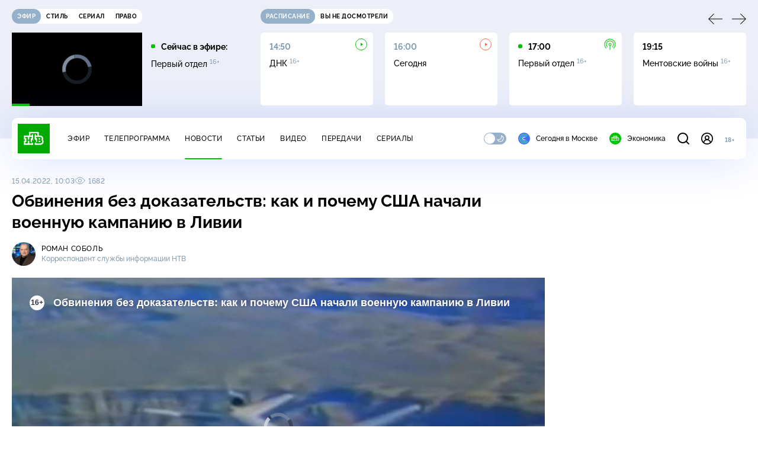

--- FILE ---
content_type: text/html
request_url: https://tns-counter.ru/nc01a**R%3Eundefined*ntv/ru/UTF-8/tmsec=mx3_ntv/438236892***
body_size: 16
content:
AE247C6069725BEAG1769102314:AE247C6069725BEAG1769102314

--- FILE ---
content_type: text/html; charset=UTF-8
request_url: https://www.ntv.ru/stories/new-amp/index.jsp
body_size: 2039
content:



<style>
html, body, .stories, .stories__content, amp-story-player  {
  width: 100%;
  height: 100%;
}
</style>
<html lang="en">
  <head>
    <meta charset="utf-8">
    <title>В&nbsp;Давосе официально учредили Совет мира по Газе. Сюжеты // НТВ.Ru</title>
    <meta name="deccription" content="В&nbsp;Давосе официально учредили Совет мира по Газе. Короткие сюжеты НТВ" />
    <link rel="canonical" href="/stories/new-amp">
    <meta name="viewport" content="width=device-width,minimum-scale=1,initial-scale=1">
    
      <meta property="og:image" content="https://cdn2-static.ntv.ru/home/news/2026/20260122/Davos_kvadrat.jpg"/>
      <meta property="og:image:width" content="640" />
      <meta property="og:image:height" content="640" />
    

    <script async src="https://cdn.ampproject.org/amp-story-player-v0.js"></script>
    <link href="https://cdn.ampproject.org/amp-story-player-v0.css" rel="stylesheet" type="text/css" />

    <style page>
      @-webkit-keyframes loading {to {-webkit-transform: rotate(360deg);} }
      @-moz-keyframes loading { to { -moz-transform: rotate(360deg); } }
      @-ms-keyframes loading {to {-ms-transform: rotate(360deg);} }
      @keyframes loading { to { transform: rotate(360deg); }}

      .loader__icon {
        width: 40px;
        height: 40px;
        border-radius: 50%;
        background: transparent;
        position: absolute;
        top: calc(50% - 20px);
        left: calc(50% - 20px);

        border-top: 4px solid #00c400;
        border-right: 4px solid #00c400;
        border-bottom: 4px solid #eceff8;
        border-left: 4px solid #eceff8;

        -webkit-animation: loading 1.2s infinite linear;
        -moz-animation: loading 1.2s infinite linear;
        -ms-animation: loading 1.2s infinite linear;
        animation: loading 1.2s infinite linear;
      }

      html, body, amp-story-player {
        font-family: sans-serif;
        padding: 0;
        margin: 0;
        overflow: hidden;
      }

      .stories__content {
       width: 100%;
       height: 100%;
       position: relative;
       overflow: hidden;
      }
    </style>

    <script>
      const arr = [];
      let i = 0;
      
        arr.push({id: "66606", img: "/home/news/2026/20260122/Davos_pre.jpg", order: i, stat: "key=KEKHJBKFKNKKJHKKKDKK-E1DAACA188F45291DA39D2CF3FEA849A49A53820"});
        i++;
      
        arr.push({id: "66589", img: "/home/news/2026/20260122/FSB_pre.jpg", order: i, stat: "key=KEKHJBKFKNKKJHKJKLKN-5E68A292C24A4C1FE4D21A5AA6CBA0529C536344"});
        i++;
      
        arr.push({id: "66610", img: "/home/news/2026/20260122/Oscar_pre.jpg", order: i, stat: "key=KEKHJBKFKNKKJHKKKEKE-EA9E7D2D0F2AC64E7B8DFD931B04F25CB1F77D8F"});
        i++;
      
        arr.push({id: "66609", img: "/home/news/2026/20260122/bio_pre.jpg", order: i, stat: "key=KEKHJBKFKNKKJHKKKDKN-E21EEA5C970B27D9BA67166F4ACACCDB7BE8A6CE"});
        i++;
      
        arr.push({id: "66590", img: "/home/news/2026/20260122/Trump_pre68.jpg", order: i, stat: "key=KEKHJBKFKNKKJHKJKMKE-8EE471B534B79035AC5B1B452C4514F3AC46E492"});
        i++;
      
        arr.push({id: "66588", img: "/home/news/2026/20260122/train_pre.jpg", order: i, stat: "key=KEKHJBKFKNKKJHKJKLKM-3EE3162E6ED266EB562287C76C1F470C763AC8E8"});
        i++;
      
        arr.push({id: "66608", img: "/home/news/2026/20260122/DTP_pre.jpg", order: i, stat: "key=KEKHJBKFKNKKJHKKKDKM-20768FBA2FD05F199EAD1BFBF6F3A92F45BB4799"});
        i++;
      
        arr.push({id: "66607", img: "/home/news/2026/20260122/Trump_pre63.jpg", order: i, stat: "key=KEKHJBKFKNKKJHKKKDKL-AC087439F194CA373B62005C2451CA421C6FAD73"});
        i++;
      
      let player = null;
      let prog = 0;
      let eventFromParent = false;
     
      window.addEventListener("load", ()=> {
        player = document.querySelector('amp-story-player');
        
        if (player.isReady) {
          window.parent.postMessage({ action: 'set_items', items: arr } , "*");
        } else {
          player.addEventListener('ready', () => {
            window.parent.postMessage({ action: 'set_items', items: arr } , "*");
          });
        }
      });
      window.addEventListener("message", async (e)=> {
        const ntv = /\/\/[a-z0-9-_]+\.ntv\.ru/;
        const ntv_channel = /\/\/[a-z0-9-_]+\.ntv-channel\.com/;
        const { origin, data } = e;
      
        if (!(origin.match(ntv) ||  origin.match(ntv_channel))) return;
        if (data.action === 'firstPlay') {
          player.play();
          const id = data.id;
          const current = arr.find((item, i) => item.id=== id);
          if (!current) return;
          if (arr[0].id === current.id) {
            player.rewind(null);  
          } else {
            player.show(null, "storis" + id);  
          }
           
          eventFromParent = true;
          player.addEventListener('storyNavigation', (event) => {
            if (!eventFromParent) {
              const dir = prog < event.detail.progress ? 'forward' : 'back';
              prog = event.detail.progress;
              window.parent.postMessage({ action: 'change_active', active: event.detail.pageId.replace('storis', ''), dir: dir } , "*");
            }
             eventFromParent = false;
          })
        }
       
        if (data.action === 'go') {
          eventFromParent = data.isChange;
          const id = data.id;
          const current = arr.find((item, i) => item.id=== id);
          if (!current) return;
          player.show(null, "storis" + id);
          player.play();
        }
        if (data.action === 'pause') {
          player.pause();
        }
      })
    </script>
  </head>
  <body>
    <link rel="preload" href="https://cdn2-static.ntv.ru/home/news/2026/20260122/Davos_pre.jpg" as="image">
    <div class="stories">
      <div class="stories__content">
      <div class="loader__icon"></div>
        <amp-story-player style="width:100%;height:100%;" >
          <script type="application/json">
            { "behavior": { "autoplay": false }, "controls": [ { "name": "share","visibility": "hidden" } ] }
          </script>
          <a href="/stories/new-amp/content.jsp?id=66606_66589_66610_66609_66590_66588_66608_66607#embedMode=2" class="story">
            <img src="https://cdn2-static.ntv.ru/home/news/2026/20260122/Davos_pre.jpg"  loading="lazy" amp-story-player-poster-img>
          </a>
        </amp-story-player>
      </div>
    </div>
  </body>
</html>


   

--- FILE ---
content_type: text/html; charset=UTF-8
request_url: https://www.ntv.ru/stories/new-amp/content.jsp?id=66606_66589_66610_66609_66590_66588_66608_66607
body_size: 1555
content:


<!doctype html>
<html amp lang="ru">
  <head>
    <meta charset="utf-8">
    <title>В&nbsp;Давосе официально учредили Совет мира по Газе. Сюжеты // НТВ.Ru</title>
    <meta NAME="DESCRIPTION" CONTENT="В&nbsp;Давосе официально учредили Совет мира по Газе. Короткие сюжеты НТВ" />
    <link rel="canonical" href="/stories/amp/new/66606/">
    <meta name="viewport" content="width=device-width,minimum-scale=1,initial-scale=1">
    
      <meta property="og:image" content="https://cdn2-static.ntv.ru/home/news/2026/20260122/Davos_kvadrat.jpg"/>
      <meta property="og:image:width" content="640" />
      <meta property="og:image:height" content="640" />
    
    <style amp-boilerplate>body{-webkit-animation:-amp-start 8s steps(1,end) 0s 1 normal both;-moz-animation:-amp-start 8s steps(1,end) 0s 1 normal both;-ms-animation:-amp-start 8s steps(1,end) 0s 1 normal both;animation:-amp-start 8s steps(1,end) 0s 1 normal both}@-webkit-keyframes -amp-start{from{visibility:hidden}to{visibility:visible}}@-moz-keyframes -amp-start{from{visibility:hidden}to{visibility:visible}}@-ms-keyframes -amp-start{from{visibility:hidden}to{visibility:visible}}@-o-keyframes -amp-start{from{visibility:hidden}to{visibility:visible}}@keyframes -amp-start{from{visibility:hidden}to{visibility:visible}}</style><noscript><style amp-boilerplate>body{-webkit-animation:none;-moz-animation:none;-ms-animation:none;animation:none}</style></noscript>
    <script async src="https://cdn.ampproject.org/v0.js"></script>
    <script async custom-element="amp-video" src="https://cdn.ampproject.org/v0/amp-video-0.1.js"></script>
    <script async custom-element="amp-story" src="https://cdn.ampproject.org/v0/amp-story-1.0.js"></script>
    <script async custom-element="amp-analytics" src="https://cdn.ampproject.org/v0/amp-analytics-0.1.js"></script>

    <style amp-custom>
      body, html {
        overflow: hidden;
      }
      amp-story {
        color: #fff;
        overflow: hidden;
      }
      amp-story-page {
        background-color: #000;
      }
      amp-story-grid-layer.bottom {
        align-content:end;
      }
      amp-story-grid-layer.noedge {
        padding: 0px;
      }
      amp-story-grid-layer.center-text {
        align-content: center;
      }
   
    </style>
  </head>
  <body>

    <amp-story id="live-story" standalone
      title="Сюжеты НТВ" publisher="НТВ" publisher-logo-src="https://www.ntv.ru/images/ntv_logo_180.png"
      poster-portrait-src="https://cdn2-static.ntv.ru/home/news/2026/20260122/Davos_pre.jpg"
       poster-square-src="/home/news/2026/20260122/Davos_kvadrat.jpg">
      
      <amp-story-page id="storis66606" auto-advance-after="storis_video66606"  data-sort-time="1769095500">
        <amp-story-grid-layer template="fill">
          <amp-video id="storis_video66606" autoplay 
            width="720" height="1280" poster="https://cdn2-static.ntv.ru/home/news/2026/20260122/Davos_pre.jpg" layout="responsive" crossorigin="anonymous"
          >
            <source src="//cdn2-vod-mp4.ntv.ru/news/2026/20260122/21_01_Davos_hqvCiA1TQSrbmI7aOr_vert.mp4" type="video/mp4">
          </amp-video>
        </amp-story-grid-layer>
      </amp-story-page>
      
      <amp-story-page id="storis66589" auto-advance-after="storis_video66589"  data-sort-time="1769084100">
        <amp-story-grid-layer template="fill">
          <amp-video id="storis_video66589" autoplay 
            width="720" height="1280" poster="https://cdn2-static.ntv.ru/home/news/2026/20260122/FSB_pre.jpg" layout="responsive" crossorigin="anonymous"
          >
            <source src="//cdn2-vod-mp4.ntv.ru/news/2026/20260122/21_01_FSB_hqFIfovuBZz6NtQnGo_vert.mp4" type="video/mp4">
          </amp-video>
        </amp-story-grid-layer>
      </amp-story-page>
      
      <amp-story-page id="storis66610" auto-advance-after="storis_video66610"  data-sort-time="1769096700">
        <amp-story-grid-layer template="fill">
          <amp-video id="storis_video66610" autoplay 
            width="720" height="1280" poster="https://cdn2-static.ntv.ru/home/news/2026/20260122/Oscar_pre.jpg" layout="responsive" crossorigin="anonymous"
          >
            <source src="//cdn2-vod-mp4.ntv.ru/news/2026/20260122/21_01_Oscar_hqRxauvg2vsD75nr2W_vert.mp4" type="video/mp4">
          </amp-video>
        </amp-story-grid-layer>
      </amp-story-page>
      
      <amp-story-page id="storis66609" auto-advance-after="storis_video66609"  data-sort-time="1769096400">
        <amp-story-grid-layer template="fill">
          <amp-video id="storis_video66609" autoplay 
            width="720" height="1280" poster="https://cdn2-static.ntv.ru/home/news/2026/20260122/bio_pre.jpg" layout="responsive" crossorigin="anonymous"
          >
            <source src="//cdn2-vod-mp4.ntv.ru/news/2026/20260122/21_01_bio_hq3gG88RMaKwAXRN36_vert.mp4" type="video/mp4">
          </amp-video>
        </amp-story-grid-layer>
      </amp-story-page>
      
      <amp-story-page id="storis66590" auto-advance-after="storis_video66590"  data-sort-time="1769084400">
        <amp-story-grid-layer template="fill">
          <amp-video id="storis_video66590" autoplay 
            width="720" height="1280" poster="https://cdn2-static.ntv.ru/home/news/2026/20260122/Trump_pre68.jpg" layout="responsive" crossorigin="anonymous"
          >
            <source src="//cdn2-vod-mp4.ntv.ru/news/2026/20260122/21_01_Trump_hqqH6dSOmm53amEbnD_vert.mp4" type="video/mp4">
          </amp-video>
        </amp-story-grid-layer>
      </amp-story-page>
      
      <amp-story-page id="storis66588" auto-advance-after="storis_video66588"  data-sort-time="1769083800">
        <amp-story-grid-layer template="fill">
          <amp-video id="storis_video66588" autoplay 
            width="720" height="1280" poster="https://cdn2-static.ntv.ru/home/news/2026/20260122/train_pre.jpg" layout="responsive" crossorigin="anonymous"
          >
            <source src="//cdn2-vod-mp4.ntv.ru/news/2026/20260122/21_01_train_hqSE5sOO28R8lKIqRx_vert.mp4" type="video/mp4">
          </amp-video>
        </amp-story-grid-layer>
      </amp-story-page>
      
      <amp-story-page id="storis66608" auto-advance-after="storis_video66608"  data-sort-time="1769096100">
        <amp-story-grid-layer template="fill">
          <amp-video id="storis_video66608" autoplay 
            width="720" height="1280" poster="https://cdn2-static.ntv.ru/home/news/2026/20260122/DTP_pre.jpg" layout="responsive" crossorigin="anonymous"
          >
            <source src="//cdn2-vod-mp4.ntv.ru/news/2026/20260122/21_01_DTP_hq3GfKXkFNQEPS2i4H_vert.mp4" type="video/mp4">
          </amp-video>
        </amp-story-grid-layer>
      </amp-story-page>
      
      <amp-story-page id="storis66607" auto-advance-after="storis_video66607"  data-sort-time="1769095800">
        <amp-story-grid-layer template="fill">
          <amp-video id="storis_video66607" autoplay 
            width="720" height="1280" poster="https://cdn2-static.ntv.ru/home/news/2026/20260122/Trump_pre63.jpg" layout="responsive" crossorigin="anonymous"
          >
            <source src="//cdn2-vod-mp4.ntv.ru/news/2026/20260122/21_01_Trump_hqA6PV0n5qh8V4tm0i_vert.mp4" type="video/mp4">
          </amp-video>
        </amp-story-grid-layer>
      </amp-story-page>
      
      <amp-analytics id="analytics_liveinternet">
        <script type="application/json">
          {
            "requests": {
            "pageview": "https://counter.yadro.ru/hit?uhttps%3A//www.ntv.ru/stories/amp/$REPLACE(${storyPageId},storis,);r${documentReferrer};s${screenWidth}*${screenHeight}*32;${random}" },
            "triggers": { "track pageview": { "on": "story-page-visible", "request": "pageview" } }
            }
        </script>
      </amp-analytics>
     
    </amp-story>
  </body>
</html>

--- FILE ---
content_type: text/css; charset=UTF-8
request_url: https://static2.ntv.ru/assets/css/content-media-embed-CkkUuRB-.css
body_size: 1273
content:
.content-meta__publisher{margin-right:15px}.content-media-player{height:100%;background-color:var(--bg-program);width:100%;height:0;position:relative;overflow:hidden;padding-top:56.2121212121%}.content-media-player__screen{position:absolute;top:0;left:0;right:0;bottom:0;width:100%;height:100%}.content-media{margin-bottom:30px}.content-media--slider{padding-bottom:30px;border-bottom:1px solid var(--divider)}.content-media.no-divider{padding-bottom:0;border-bottom:none}.content-media--source{padding-bottom:0}.content-media [data-slider-prev],.content-media [data-slider-next]{width:50px;height:50px;background-color:var(--bg);-webkit-box-shadow:var(--shadow-mini);box-shadow:var(--shadow-mini);border-radius:50%;position:absolute;top:37px;right:0;display:-webkit-box;display:-webkit-flex;display:-ms-flexbox;display:flex;-webkit-box-pack:center;-webkit-justify-content:center;-ms-flex-pack:center;justify-content:center;-webkit-box-align:center;-webkit-align-items:center;-ms-flex-align:center;align-items:center;z-index:2;-webkit-transform:translateY(0);-ms-transform:translateY(0);-o-transform:translateY(0);transform:translateY(0)}.content-media [data-slider-prev]{right:auto;left:0;-webkit-transform:rotate(180deg);-ms-transform:rotate(180deg);-o-transform:rotate(180deg);transform:rotate(180deg)}.content-media__wrapp{position:relative;margin-top:15px}.content-media__slider{width:940px;padding:5px;-webkit-box-sizing:content-box;box-sizing:content-box;margin:0 auto;overflow:hidden}.content-media__slider .slider-ui__slider{overflow:visible}.content-media__slide{width:220px}.content-media__source{display:block;margin:10px 0}.content-media__meta{display:inline-block;margin:10px 0}@media screen and (max-width: 1439px){.content-media__slider{width:860px}.content-media__slide{width:200px}.content-media [data-slider-next],.content-media [data-slider-prev]{top:31px}}@media screen and (max-width: 1279px){.content-media__slider{width:610px}.content-media__slide{width:190px}}@media screen and (max-width: 767px){.content-media{margin-left:calc(var(--layoutOffset) * -1);margin-right:calc(var(--layoutOffset) * -1)}.content-media [data-slider-prev],.content-media [data-slider-next]{display:none}.content-media__meta,.content-media__source{margin-left:var(--layoutOffset);margin-right:var(--layoutOffset)}.content-media__slider{width:1440px;padding-left:var(--layoutOffset);padding-right:var(--layoutOffset);-webkit-box-sizing:border-box;box-sizing:border-box;margin:0 auto}}@media screen and (max-width: 767px) and (max-width: 1439px){.content-media__slider{width:1280px}}@media screen and (max-width: 767px) and (max-width: 1279px){.content-media__slider{width:1024px}}@media screen and (max-width: 767px) and (max-width: 1023px){.content-media__slider{width:768px}}@media screen and (max-width: 767px) and (max-width: 767px){.content-media__slider{width:100%}}@media screen and (max-width: 767px){.content-media__meta{display:-webkit-box;display:-webkit-flex;display:-ms-flexbox;display:flex;-webkit-box-align:baseline;-webkit-align-items:baseline;-ms-flex-align:baseline;align-items:baseline;-webkit-flex-wrap:wrap;-ms-flex-wrap:wrap;flex-wrap:wrap;row-gap:5px}}:root{--primary: #00c400;--secondary: #95b0c8;--bg: #ffffff;--bg-secondary: #f4f7ff;--bg-secondary-09: rgba(244, 247, 255, .9);--inversion: #000000;--bg-header: #eceff8;--bg-bar: #ffffff;--bg-adv: #f3f3f3;--bg-program: #1b232f;--bg-program-06: rgba(27, 35, 47, .6);--bg-program-08: rgba(27, 35, 47, .8);--color-stroke-news: #99e799;--search: rgba(153, 231, 153, .6);--green-light: rgba(153, 231, 153, .2);--color-stroke-article: #dfe7ee;--divider: #cad7e3;--gradient-g: linear-gradient(90deg, #1b232f 0%, rgba(27, 35, 47, 0) 90.63%);--gradient-v: linear-gradient(0deg, #1b232f 0%, rgba(27, 35, 47, 0) 100%);--success: #3ccb7e;--error: #ff6442;--black: #000000;--white: #ffffff;--text-primary: #000000;--text-secondary: #839cb1;--link: #00b400;--shadow: 0px 4px 70px rgba(0, 56, 255, .15);--shadow-mini: 0px 4px 30px rgba(0, 56, 255, .15);--shadow-accent: 0px 4px 20px rgba(0, 196, 0, .5);--shadow-accent-tabs: 0px 2px 4px rgba(0, 196, 0, .5);--loader: rgba(255, 255, 255, .7);--bg-o: rgba(255, 255, 255, 0)}[data-theme=dark]{--primary: #00c400;--secondary: #7a91a6;--bg: #1b232f;--bg-secondary: #253345;--bg-secondary-09: rgba(27, 35, 47, .9);--inversion: #ffffff;--bg-header: #141920;--bg-bar: #253345;--bg-adv: #2b333e;--bg-program: #141920;--bg-program-06: rgba(20, 25, 32, .6);--bg-program-08: rgba(20, 25, 32, .8);--color-stroke-news: #10621a;--search: rgba(16, 98, 26, .6);--green-light: rgba(16, 98, 26, .2);--color-stroke-article: #424a55;--divider: #394655;--gradient-g: linear-gradient(90deg, #141920 0%, rgba(20, 25, 32, 0) 90.63%);--gradient-v: linear-gradient(0deg, #141920 0%, rgba(20, 25, 32, 0) 100%);--success: #27bd6c;--error: #e24c2b;--black: #000000;--white: #ffffff;--text-primary: #e4edf5;--text-secondary: #88a2b9;--link: #00c400;--shadow: 0px 4px 70px rgba(0, 0, 0, .55);--shadow-mini: 0px 4px 30px rgba(0, 0, 0, .55);--shadow-accent: 0px 4px 25px rgba(0, 196, 0, .5);--shadow-accent-tabs: 0px 2px 4px rgba(0, 196, 0, .5);--loader: rgba(27, 35, 47, .7);--bg-o: rgba(27, 35, 47, 0)}:root{--layoutOffset: 30px}@media screen and (max-width: 1439px){:root{--layoutOffset: 20px}}@media screen and (max-width: 355px){:root{--layoutOffset: 10px}}.content-media-embed{background-color:var(--bg-program);position:absolute;top:0;left:0;right:0;bottom:0;width:100%;height:100%}.content-media-embed__screen{width:100%;height:100%}


--- FILE ---
content_type: application/javascript; charset=UTF-8
request_url: https://static2.ntv.ru/assets/js/use-sda-entity-Cdeiyrt7.js
body_size: 133
content:
import{aw as useAdStore,bQ as storeToRefs,c as computed,bp as watchEffect,aG as onUnmounted}from"../main-BsVf_Vhd.js";const useSdaEntity=e=>{var o;const a=useAdStore(),{NO_ENTITY_ADS:t,NO_ADS:u}=storeToRefs(a),n=computed((()=>{var o;return!(null==(o=e.value)?void 0:o.noAd)&&!u.value}));return t.value=!!(null==(o=e.value)?void 0:o.noAd),watchEffect((()=>{var o;return t.value=!!(null==(o=e.value)?void 0:o.noAd)})),onUnmounted((()=>{t.value=!1})),{showAd:n}};export{useSdaEntity as u};
